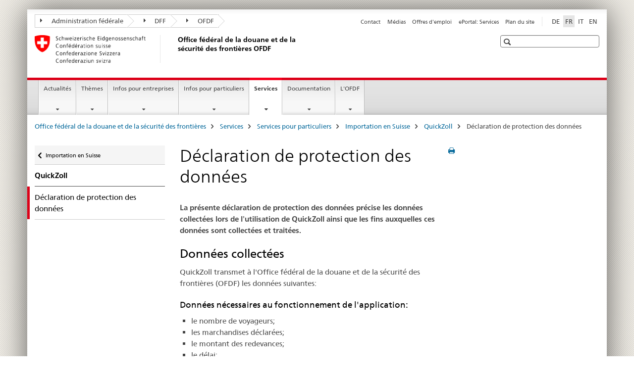

--- FILE ---
content_type: text/html;charset=utf-8
request_url: https://www.bazg.admin.ch/bazg/fr/home/services/services-private/services-private-einfuhr/quickzoll-app/datenschutzerklaerung_quickzoll.html
body_size: 12357
content:

<!DOCTYPE HTML>
<!--[if lt IE 7 ]> <html lang="fr" class="no-js ie6 oldie"> <![endif]-->
<!--[if IE 7 ]> <html lang="fr" class="no-js ie7 oldie"> <![endif]-->
<!--[if IE 8 ]> <html lang="fr" class="no-js ie8 oldie"> <![endif]-->
<!--[if IE 9 ]> <html lang="fr" class="no-js ie9"> <![endif]-->
<!--[if gt IE 9 ]><!--><html lang="fr" class="no-js no-ie"> <!--<![endif]-->


    
<head>
    
    


	
	
		<title>Déclaration de protection des données</title>
	
	


<meta charset="utf-8" />
<meta http-equiv="X-UA-Compatible" content="IE=edge" />
<meta name="viewport" content="width=device-width, initial-scale=1.0" />
<meta http-equiv="cleartype" content="on" />


	<meta name="msapplication-TileColor" content="#ffffff"/>
	<meta name="msapplication-TileImage" content="/etc/designs/core/frontend/guidelines/img/ico/mstile-144x144.png"/>
	<meta name="msapplication-config" content="/etc/designs/core/frontend/guidelines/img/ico/browserconfig.xml"/>



	
	
		
	




	<meta name="google-site-verification" content="d7z8DIxoMhs1kp9AGh1tTvSaX2kdJ53gm4F2h1Hx2Zc" />


<meta name="language" content="fr" />
<meta name="author" content="Office fédéral de la douane et de la sécurité des frontières OFDF" />




	<!-- current page in other languages -->
	
		<link rel="alternate" type="text/html" href="/bazg/de/home/services/services-private/services-private-einfuhr/quickzoll-app/datenschutzerklaerung_quickzoll.html" hreflang="de" lang="de"/>
	
		<link rel="alternate" type="text/html" href="/bazg/en/home/services/services-individuals/services-private-einfuhr/quickzoll-app/datenschutzerklaerung_quickzoll.html" hreflang="en" lang="en"/>
	
		<link rel="alternate" type="text/html" href="/bazg/it/home/servizi/servizi-per-privati/services-private-einfuhr/quickzoll-app/datenschutzerklaerung_quickzoll.html" hreflang="it" lang="it"/>
	
		<link rel="alternate" type="text/html" href="/bazg/fr/home/services/services-pour-particuliers/services-private-einfuhr/quickzoll-app/datenschutzerklaerung_quickzoll.html" hreflang="fr" lang="fr"/>
	




	<meta name="twitter:card" content="summary"/>
	
	
		<meta property="og:url" content="https://www.bazg.admin.ch/bazg/fr/home/services/services-private/services-private-einfuhr/quickzoll-app/datenschutzerklaerung_quickzoll.html"/>
	
	<meta property="og:type" content="article"/>
	
		<meta property="og:title" content="Déclaration de protection des données"/>
	
	
	






    









	<!--style type="text/css" id="antiClickjack">body{display:none !important;}</style-->
	<script type="text/javascript">

		var styleElement = document.createElement('STYLE');
		styleElement.setAttribute('id', 'antiClickjack');
		styleElement.setAttribute('type', 'text/css');
		styleElement.innerHTML = 'body {display:none !important;}';
		document.getElementsByTagName('HEAD')[0].appendChild(styleElement);

		if (self === top) {
			var antiClickjack = document.getElementById("antiClickjack");
			antiClickjack.parentNode.removeChild(antiClickjack);
		} else {
			top.location = self.location;
		}
	</script>




<script src="/etc.clientlibs/clientlibs/granite/jquery.min.js"></script>
<script src="/etc.clientlibs/clientlibs/granite/utils.min.js"></script>



	<script>
		Granite.I18n.init({
			locale: "fr",
			urlPrefix: "/libs/cq/i18n/dict."
		});
	</script>



	<link rel="stylesheet" href="/etc/designs/core/frontend/guidelines.min.css" type="text/css">

	<link rel="stylesheet" href="/etc/designs/core/frontend/modules.min.css" type="text/css">

	
	<link rel="shortcut icon" href="/etc/designs/core/frontend/guidelines/img/ico/favicon.ico">
	<link rel="apple-touch-icon" sizes="57x57" href="/etc/designs/core/frontend/guidelines/img/ico/apple-touch-icon-57x57.png"/>
	<link rel="apple-touch-icon" sizes="114x114" href="/etc/designs/core/frontend/guidelines/img/ico/apple-touch-icon-114x114.png"/>
	<link rel="apple-touch-icon" sizes="72x72" href="/etc/designs/core/frontend/guidelines/img/ico/apple-touch-icon-72x72.png"/>
	<link rel="apple-touch-icon" sizes="144x144" href="/etc/designs/core/frontend/guidelines/img/ico/apple-touch-icon-144x144.png"/>
	<link rel="apple-touch-icon" sizes="60x60" href="/etc/designs/core/frontend/guidelines/img/ico/apple-touch-icon-60x60.png"/>
	<link rel="apple-touch-icon" sizes="120x120" href="/etc/designs/core/frontend/guidelines/img/ico/apple-touch-icon-120x120.png"/>
	<link rel="apple-touch-icon" sizes="76x76" href="/etc/designs/core/frontend/guidelines/img/ico/apple-touch-icon-76x76.png"/>
	<link rel="icon" type="image/png" href="/etc/designs/core/frontend/guidelines/img/ico/favicon-96x96.png" sizes="96x96"/>
	<link rel="icon" type="image/png" href="/etc/designs/core/frontend/guidelines/img/ico/favicon-16x16.png" sizes="16x16"/>
	<link rel="icon" type="image/png" href="/etc/designs/core/frontend/guidelines/img/ico/favicon-32x32.png" sizes="32x32"/>







	<!--[if lt IE 9]>
		<script src="https://cdnjs.cloudflare.com/polyfill/v2/polyfill.js?version=4.8.0"></script>
	<![endif]-->



    



    
        

	

    

</head>


    

<body class="mod mod-layout   skin-layout-template-contentpage">

<div class="mod mod-contentpagewide">
<ul class="access-keys" role="navigation">
    <li><a href="/bazg/fr/home.html" accesskey="0">Homepage</a></li>
    
    <li><a href="#main-navigation" accesskey="1">Main navigation</a></li>
    
    
    <li><a href="#content" accesskey="2">Content area</a></li>
    
    
    <li><a href="#site-map" accesskey="3">Sitemap</a></li>
    
    
    <li><a href="#search-field" accesskey="4">Search</a></li>
    
</ul>
</div>

<!-- begin: container -->
<div class="container container-main">

    


<header style="background-size: cover; background-image:" role="banner">
	

	<div class="clearfix">
		
			


	



	<nav class="navbar treecrumb pull-left">

		
		
			<h2 class="sr-only">Office fédéral de la douane et de la sécurité des frontières OFDF</h2>
		

		
			
				<ul class="nav navbar-nav">
				

						

						
						<li class="dropdown">
							
							
								
									<a id="federalAdministration-dropdown" href="#" aria-label="Administration fédérale" class="dropdown-toggle" data-toggle="dropdown"><span class="icon icon--right"></span> Administration fédérale</a>
								
								
							

							
								
								<ul class="dropdown-menu" role="menu" aria-labelledby="federalAdministration-dropdown">
									
										
										<li class="dropdown-header">
											
												
													<a href="https://www.admin.ch/gov/fr/accueil.html" aria-label="Le Conseil fédéral admin.ch" target="_blank" title="">Le Conseil fédéral admin.ch</a>
												
												
											

											
											
												
													<ul>
														<li>
															
																
																
																
																	<a href="https://www.bk.admin.ch/bk/fr/home.html" aria-label="ChF: Chancellerie fédérale" target="_blank" title=""> ChF: Chancellerie fédérale</a>
																
															
														</li>
													</ul>
												
											
												
													<ul>
														<li>
															
																
																
																
																	<a href="http://www.eda.admin.ch/eda/fr/home.html" aria-label="DFAE: Département fédéral des affaires étrangères" target="_blank" title=""> DFAE: Département fédéral des affaires étrangères</a>
																
															
														</li>
													</ul>
												
											
												
													<ul>
														<li>
															
																
																
																
																	<a href="https://www.edi.admin.ch/edi/fr/home.html" aria-label="DFI: Département fédéral de l&#39;intérieur" target="_blank" title=""> DFI: Département fédéral de l&#39;intérieur</a>
																
															
														</li>
													</ul>
												
											
												
													<ul>
														<li>
															
																
																
																
																	<a href="http://www.ejpd.admin.ch/content/ejpd/fr/home.html" aria-label="DFJP: Département fédéral de justice et police" target="_blank" title=""> DFJP: Département fédéral de justice et police</a>
																
															
														</li>
													</ul>
												
											
												
													<ul>
														<li>
															
																
																
																
																	<a href="https://www.vbs.admin.ch/fr" aria-label="DDPS: Département fédéral de la défense, de la protection de la population et des sports" target="_blank" title=""> DDPS: Département fédéral de la défense, de la protection de la population et des sports</a>
																
															
														</li>
													</ul>
												
											
												
													<ul>
														<li>
															
																
																
																
																	<a href="https://www.efd.admin.ch/fr" aria-label="DFF: Département fédéral des finances" target="_blank" title=""> DFF: Département fédéral des finances</a>
																
															
														</li>
													</ul>
												
											
												
													<ul>
														<li>
															
																
																
																
																	<a href="https://www.wbf.admin.ch/fr" aria-label="DEFR: Département fédéral de l&#39;économie, de la formation et de la recherche" target="_blank" title=""> DEFR: Département fédéral de l&#39;économie, de la formation et de la recherche</a>
																
															
														</li>
													</ul>
												
											
												
													<ul>
														<li>
															
																
																
																
																	<a href="https://www.uvek.admin.ch/uvek/fr/home.html" aria-label="DETEC: Département fédéral de l&#39;environnement, des transports, de l&#39;énergie et de la communication" target="_blank" title=""> DETEC: Département fédéral de l&#39;environnement, des transports, de l&#39;énergie et de la communication</a>
																
															
														</li>
													</ul>
												
											
										</li>
									
								</ul>
							
						</li>
					

						

						
						<li class="dropdown">
							
							
								
									<a id="departement-dropdown" href="#" aria-label="DFF" class="dropdown-toggle" data-toggle="dropdown"><span class="icon icon--right"></span> DFF</a>
								
								
							

							
								
								<ul class="dropdown-menu" role="menu" aria-labelledby="departement-dropdown">
									
										
										<li class="dropdown-header">
											
												
													<a href="https://www.efd.admin.ch/fr" aria-label="DFF: Département fédéral des finances" target="_blank" title="">DFF: Département fédéral des finances</a>
												
												
											

											
											
												
													<ul>
														<li>
															
																
																
																
																	<a href="https://www.efd.admin.ch/fr/secretariat-general-dff" aria-label="SG-DFF: Secrétariat général" target="_blank" title=""> SG-DFF: Secrétariat général</a>
																
															
														</li>
													</ul>
												
											
												
													<ul>
														<li>
															
																
																
																
																	<a href="https://www.sif.admin.ch/fr" aria-label="SFI: Secrétariat d&#39;Etat et aux questions financières internationales" target="_blank" title=""> SFI: Secrétariat d&#39;Etat et aux questions financières internationales</a>
																
															
														</li>
													</ul>
												
											
												
													<ul>
														<li>
															
																
																
																
																	<a href="https://www.efv.admin.ch/fr" aria-label="AFF: Administration fédérale des finances" target="_blank" title=""> AFF: Administration fédérale des finances</a>
																
															
														</li>
													</ul>
												
											
												
													<ul>
														<li>
															
																
																
																
																	<a href="https://www.epa.admin.ch/epa/fr/home.html" aria-label="OFPER: Office fédéral du personnel" target="_blank" title=""> OFPER: Office fédéral du personnel</a>
																
															
														</li>
													</ul>
												
											
												
													<ul>
														<li>
															
																
																
																
																	<a href="https://www.estv.admin.ch/estv/fr/home.html" aria-label="AFC: Administration fédérale des contributions" target="_blank" title=""> AFC: Administration fédérale des contributions</a>
																
															
														</li>
													</ul>
												
											
												
													<ul>
														<li>
															
																
																
																
																	<a href="https://www.bazg.admin.ch/bazg/fr/home.html#" aria-label="OFDF: Office fédéral de la douane et de la sécurité des frontières" target="_blank" title=""> OFDF: Office fédéral de la douane et de la sécurité des frontières</a>
																
															
														</li>
													</ul>
												
											
												
													<ul>
														<li>
															
																
																
																
																	<a href="https://www.bit.admin.ch/fr" aria-label="OFIT: Office fédéral de l&#39;informatique et de la télécommunication" target="_blank" title=""> OFIT: Office fédéral de l&#39;informatique et de la télécommunication</a>
																
															
														</li>
													</ul>
												
											
												
													<ul>
														<li>
															
																
																
																
																	<a href="https://www.bbl.admin.ch/bbl/fr/home.html" aria-label="OFCL Office fédéral des constructions et de la logistique" target="_blank" title=""> OFCL Office fédéral des constructions et de la logistique</a>
																
															
														</li>
													</ul>
												
											
												
													<ul>
														<li>
															
																
																
																
																	<a href="https://www.finma.ch/fr/#Order=4" aria-label="FINMA: Autorité fédérale de surveillance des marchés financiers" target="_blank" title=""> FINMA: Autorité fédérale de surveillance des marchés financiers</a>
																
															
														</li>
													</ul>
												
											
												
													<ul>
														<li>
															
																
																
																
																	<a href="http://www.efk.admin.ch/index.php?lang=fr" aria-label="CDF: Contrôle fédéral des finances" target="_blank" title=""> CDF: Contrôle fédéral des finances</a>
																
															
														</li>
													</ul>
												
											
												
													<ul>
														<li>
															
																
																
																
																	<a href="https://www.publica.ch/fr" aria-label="PUBLICA: Caisse fédérale de pensions" target="_blank" title=""> PUBLICA: Caisse fédérale de pensions</a>
																
															
														</li>
													</ul>
												
											
										</li>
									
								</ul>
							
						</li>
					

						

						
						<li class="dropdown">
							
							
								
								
									<a id="federalOffice-dropdown" href="#" aria-label="OFDF" class="dropdown-toggle"><span class="icon icon--right"></span> OFDF</a>
								
							

							
						</li>
					
				</ul>
			
			
		
	</nav>




		

		
<!-- begin: metanav -->
<section class="nav-services clearfix">
	
	
		


	
	<h2>Déclaration de protection des données</h2>

	

		
		

		<nav class="nav-lang">
			<ul>
				
					<li>
						
							
							
								<a href="/bazg/de/home/services/services-private/services-private-einfuhr/quickzoll-app/datenschutzerklaerung_quickzoll.html" lang="de" title="allemand" aria-label="allemand">DE</a>
							
							
						
					</li>
				
					<li>
						
							
								<a class="active" lang="fr" title="français selected" aria-label="français selected">FR</a>
							
							
							
						
					</li>
				
					<li>
						
							
							
								<a href="/bazg/it/home/servizi/servizi-per-privati/services-private-einfuhr/quickzoll-app/datenschutzerklaerung_quickzoll.html" lang="it" title="italien" aria-label="italien">IT</a>
							
							
						
					</li>
				
					<li>
						
							
							
								<a href="/bazg/en/home/services/services-individuals/services-private-einfuhr/quickzoll-app/datenschutzerklaerung_quickzoll.html" lang="en" title="anglais" aria-label="anglais">EN</a>
							
							
						
					</li>
				
			</ul>
		</nav>

	


		
		

    
        
            
            

                
                <h2 class="sr-only">Service navigation</h2>

                <nav class="nav-service">
                    <ul>
                        
                        
                            <li><a href="/bazg/fr/home/services/contact-heures-d-ouverture.html" target="_self" title="Contact" aria-label="Contact" data-skipextcss="true">Contact</a></li>
                        
                            <li><a href="/bazg/fr/home/actualites/informations-destinees-aux-medias.html" target="_self" title="M&eacute;dias" aria-label="M&eacute;dias" data-skipextcss="true">M&eacute;dias</a></li>
                        
                            <li><a href="/bazg/fr/home/l-ofdf/offres-d-emploi.html" target="_self" title="Offres d'emploi" aria-label="Offres d'emploi" data-skipextcss="true">Offres d'emploi</a></li>
                        
                            <li><a href="https://eportal.admin.ch/" target="_blank" aria-label="ePortal: Services" title="">ePortal: Services</a></li>
                        
                            <li><a href="/bazg/fr/home/sitemap.html" title="Plan du site" aria-label="Plan du site" data-skipextcss="true">Plan du site</a></li>
                        
                    </ul>
                </nav>

            
        
    


	
	
</section>
<!-- end: metanav -->

	</div>

	
		

	
	
		
<div class="mod mod-logo">
    
        
        
            
                <a href="/bazg/fr/home.html" class="brand  hidden-xs" id="logo" title="Office f&eacute;d&eacute;ral de la douane et de la s&eacute;curit&eacute; des fronti&egrave;res" aria-label="Office f&eacute;d&eacute;ral de la douane et de la s&eacute;curit&eacute; des fronti&egrave;res">
                    
                        
                            <img src="/bazg/fr/_jcr_content/logo/image.imagespooler.png/1675229221402/logo.png" alt="OFDF"/>
                        
                        
                    
                    <h2 id="logo-desktop-departement">Office f&eacute;d&eacute;ral de la douane et de la s&eacute;curit&eacute; des fronti&egrave;res OFDF
                    </h2>
                </a>
                
            
        
    
</div>

	


	

 	
		


	



	
	
		

<div class="mod mod-searchfield">

	
		

		
			

			<!-- begin: sitesearch desktop-->
			<div class="mod mod-searchfield global-search global-search-standard">
				<form action="/bazg/fr/home/suche.html" class="form-horizontal form-search pull-right">
					<h2 class="sr-only">Recherche</h2>
					<label for="search-field" class="sr-only"></label>
					<input id="search-field" name="query" class="form-control search-field" type="text" placeholder=""/>
                    <button class="icon icon--search icon--before" tabindex="0" role="button">
                        <span class="sr-only"></span>
                    </button>
                    <button class="icon icon--close icon--after search-reset" tabindex="0" role="button"><span class="sr-only"></span></button>
					<div class="search-results">
						<div class="search-results-list"></div>
					</div>
				</form>
			</div>
			<!-- end: sitesearch desktop-->

		
	

</div>

	



	

	

 	


</header>



    


	
	
		

<div class="mod mod-mainnavigation">

	<!-- begin: mainnav -->
	<div class="nav-main yamm navbar" id="main-navigation">

		<h2 class="sr-only">
			Navigation
		</h2>

		
			


<!-- mobile mainnav buttonbar -->
 <section class="nav-mobile">
	<div class="table-row">
		<div class="nav-mobile-header">
			<div class="table-row">
				<span class="nav-mobile-logo">
					
						
						
							<img src="/etc/designs/core/frontend/guidelines/img/swiss.svg" onerror="this.onerror=null; this.src='/etc/designs/core/frontend/guidelines/img/swiss.png'" alt="Office fédéral de la douane et de la sécurité des frontières OFDF"/>
						
					
				</span>
				<h2>
					<a href="/bazg/fr/home.html" title="Office f&eacute;d&eacute;ral de la douane et de la s&eacute;curit&eacute; des fronti&egrave;res" aria-label="Office f&eacute;d&eacute;ral de la douane et de la s&eacute;curit&eacute; des fronti&egrave;res">OFDF</a>
				</h2>
			</div>
		</div>
		<div class="table-cell dropdown">
			<a href="#" class="nav-mobile-menu dropdown-toggle" data-toggle="dropdown">
				<span class="icon icon--menu"></span>
			</a>
			<div class="drilldown dropdown-menu" role="menu">
				<div class="drilldown-container">
					<nav class="nav-page-list">
						
							<ul aria-controls="submenu">
								
									
									
										<li>
											
												
												
													<a href="/bazg/fr/home/actualites.html">Actualités</a>
												
											
										</li>
									
								
							</ul>
						
							<ul aria-controls="submenu">
								
									
									
										<li>
											
												
												
													<a href="/bazg/fr/home/themes.html">Thèmes</a>
												
											
										</li>
									
								
							</ul>
						
							<ul aria-controls="submenu">
								
									
									
										<li>
											
												
												
													<a href="/bazg/fr/home/informationen-firmen.html">Infos pour entreprises</a>
												
											
										</li>
									
								
							</ul>
						
							<ul aria-controls="submenu">
								
									
									
										<li>
											
												
												
													<a href="/bazg/fr/home/infos-pour-particuliers.html">Infos pour particuliers</a>
												
											
										</li>
									
								
							</ul>
						
							<ul aria-controls="submenu">
								
									
									
										<li>
											
												
												
													<a href="/bazg/fr/home/services.html">Services</a>
												
											
										</li>
									
								
							</ul>
						
							<ul aria-controls="submenu">
								
									
									
										<li>
											
												
												
													<a href="/bazg/fr/home/documentation.html">Documentation</a>
												
											
										</li>
									
								
							</ul>
						
							<ul aria-controls="submenu">
								
									
									
										<li>
											
												
												
													<a href="/bazg/fr/home/l-ofdf.html">L&#39;OFDF</a>
												
											
										</li>
									
								
							</ul>
						

						<button class="yamm-close-bottom" aria-label="Fermer">
							<span class="icon icon--top" aria-hidden="true"></span>
						</button>
					</nav>
				</div>
			</div>
		</div>
		<div class="table-cell dropdown">
			<a href="#" class="nav-mobile-menu dropdown-toggle" data-toggle="dropdown">
				<span class="icon icon--search"></span>
			</a>
			<div class="dropdown-menu" role="menu">
				
				



	
		


<div class="mod mod-searchfield">

    
        <div class="mod mod-searchfield global-search global-search-mobile">
            <form action="/bazg/fr/home/suche.html" class="form  mod-searchfield-mobile" role="form">
                <h2 class="sr-only">Recherche</h2>
                <label for="search-field-phone" class="sr-only">
                    
                </label>
                <input id="search-field-phone" name="query" class="search-input form-control" type="text" placeholder=""/>
                <button class="icon icon--search icon--before" tabindex="0" role="button">
                    <span class="sr-only"></span>
                </button>
                <button class="icon icon--close icon--after search-reset" tabindex="0" role="button"><span class="sr-only"></span></button>

                <div class="search-results">
                    <div class="search-results-list"></div>
                </div>
            </form>
        </div>
    

</div>

	
	


				
			</div>
		</div>
	</div>
</section>

		

		
		<ul class="nav navbar-nav" aria-controls="submenu">

			
			

				
                
				

				<li class="dropdown yamm-fw  ">
					
						
			      		
							<a href="/bazg/fr/home/actualites.html" aria-label="Actualités" class="dropdown-toggle" data-toggle="dropdown" data-url="/bazg/fr/home/aktuell/_jcr_content/par.html">Actualités</a>
							
							<ul class="dropdown-menu" role="menu" aria-controls="submenu">
								<li>
									<div class="yamm-content container-fluid">
										<div class="row">
											<div class="col-sm-12">
												<button class="yamm-close btn btn-link icon icon--after icon--close pull-right">Fermer</button>
											</div>
										</div>
										<div class="row">
											<div class="col-md-12 main-column">

											</div>
										</div>
										<br><br><br>
										<button class="yamm-close-bottom" aria-label="Fermer"><span class="icon icon--top"></span></button>
									</div>
								</li>
							</ul>
						
					
				</li>
			

				
                
				

				<li class="dropdown yamm-fw  ">
					
						
			      		
							<a href="/bazg/fr/home/themes.html" aria-label="Thèmes" class="dropdown-toggle" data-toggle="dropdown" data-url="/bazg/fr/home/themen/_jcr_content/par.html">Thèmes</a>
							
							<ul class="dropdown-menu" role="menu" aria-controls="submenu">
								<li>
									<div class="yamm-content container-fluid">
										<div class="row">
											<div class="col-sm-12">
												<button class="yamm-close btn btn-link icon icon--after icon--close pull-right">Fermer</button>
											</div>
										</div>
										<div class="row">
											<div class="col-md-12 main-column">

											</div>
										</div>
										<br><br><br>
										<button class="yamm-close-bottom" aria-label="Fermer"><span class="icon icon--top"></span></button>
									</div>
								</li>
							</ul>
						
					
				</li>
			

				
                
				

				<li class="dropdown yamm-fw  ">
					
						
			      		
							<a href="/bazg/fr/home/informationen-firmen.html" aria-label="Infos pour entreprises" class="dropdown-toggle" data-toggle="dropdown" data-url="/bazg/fr/home/informationen-firmen/_jcr_content/par.html">Infos pour entreprises</a>
							
							<ul class="dropdown-menu" role="menu" aria-controls="submenu">
								<li>
									<div class="yamm-content container-fluid">
										<div class="row">
											<div class="col-sm-12">
												<button class="yamm-close btn btn-link icon icon--after icon--close pull-right">Fermer</button>
											</div>
										</div>
										<div class="row">
											<div class="col-md-12 main-column">

											</div>
										</div>
										<br><br><br>
										<button class="yamm-close-bottom" aria-label="Fermer"><span class="icon icon--top"></span></button>
									</div>
								</li>
							</ul>
						
					
				</li>
			

				
                
				

				<li class="dropdown yamm-fw  ">
					
						
			      		
							<a href="/bazg/fr/home/infos-pour-particuliers.html" aria-label="Infos pour particuliers" class="dropdown-toggle" data-toggle="dropdown" data-url="/bazg/fr/home/information-private/_jcr_content/par.html">Infos pour particuliers</a>
							
							<ul class="dropdown-menu" role="menu" aria-controls="submenu">
								<li>
									<div class="yamm-content container-fluid">
										<div class="row">
											<div class="col-sm-12">
												<button class="yamm-close btn btn-link icon icon--after icon--close pull-right">Fermer</button>
											</div>
										</div>
										<div class="row">
											<div class="col-md-12 main-column">

											</div>
										</div>
										<br><br><br>
										<button class="yamm-close-bottom" aria-label="Fermer"><span class="icon icon--top"></span></button>
									</div>
								</li>
							</ul>
						
					
				</li>
			

				
                
				

				<li class="dropdown yamm-fw  current">
					
						
			      		
							<a href="/bazg/fr/home/services.html" aria-label="Services" class="dropdown-toggle" data-toggle="dropdown" data-url="/bazg/fr/home/services/_jcr_content/par.html">Services<span class="sr-only">current page</span></a>
							
							<ul class="dropdown-menu" role="menu" aria-controls="submenu">
								<li>
									<div class="yamm-content container-fluid">
										<div class="row">
											<div class="col-sm-12">
												<button class="yamm-close btn btn-link icon icon--after icon--close pull-right">Fermer</button>
											</div>
										</div>
										<div class="row">
											<div class="col-md-12 main-column">

											</div>
										</div>
										<br><br><br>
										<button class="yamm-close-bottom" aria-label="Fermer"><span class="icon icon--top"></span></button>
									</div>
								</li>
							</ul>
						
					
				</li>
			

				
                
				

				<li class="dropdown yamm-fw  ">
					
						
			      		
							<a href="/bazg/fr/home/documentation.html" aria-label="Documentation" class="dropdown-toggle" data-toggle="dropdown" data-url="/bazg/fr/home/dokumentation/_jcr_content/par.html">Documentation</a>
							
							<ul class="dropdown-menu" role="menu" aria-controls="submenu">
								<li>
									<div class="yamm-content container-fluid">
										<div class="row">
											<div class="col-sm-12">
												<button class="yamm-close btn btn-link icon icon--after icon--close pull-right">Fermer</button>
											</div>
										</div>
										<div class="row">
											<div class="col-md-12 main-column">

											</div>
										</div>
										<br><br><br>
										<button class="yamm-close-bottom" aria-label="Fermer"><span class="icon icon--top"></span></button>
									</div>
								</li>
							</ul>
						
					
				</li>
			

				
                
				

				<li class="dropdown yamm-fw  ">
					
						
			      		
							<a href="/bazg/fr/home/l-ofdf.html" aria-label="L&#39;OFDF" class="dropdown-toggle" data-toggle="dropdown" data-url="/bazg/fr/home/das-bazg/_jcr_content/par.html">L&#39;OFDF</a>
							
							<ul class="dropdown-menu" role="menu" aria-controls="submenu">
								<li>
									<div class="yamm-content container-fluid">
										<div class="row">
											<div class="col-sm-12">
												<button class="yamm-close btn btn-link icon icon--after icon--close pull-right">Fermer</button>
											</div>
										</div>
										<div class="row">
											<div class="col-md-12 main-column">

											</div>
										</div>
										<br><br><br>
										<button class="yamm-close-bottom" aria-label="Fermer"><span class="icon icon--top"></span></button>
									</div>
								</li>
							</ul>
						
					
				</li>
			
		</ul>
	</div>
</div>

	



    

<!-- begin: main -->
<div class="container-fluid hidden-xs">
	<div class="row">
		<div class="col-sm-12">
			
	


<div class="mod mod-breadcrumb">
	<h2 id="br1" class="sr-only">Breadcrumb</h2>
	<ol class="breadcrumb" role="menu" aria-labelledby="br1">
		
			<li><a href="/bazg/fr/home.html" title="Office f&eacute;d&eacute;ral de la douane et de la s&eacute;curit&eacute; des fronti&egrave;res" aria-label="Office f&eacute;d&eacute;ral de la douane et de la s&eacute;curit&eacute; des fronti&egrave;res">Office f&eacute;d&eacute;ral de la douane et de la s&eacute;curit&eacute; des fronti&egrave;res</a><span class="icon icon--greater"></span></li>
		
			<li><a href="/bazg/fr/home/services.html" title="Services" aria-label="Services">Services</a><span class="icon icon--greater"></span></li>
		
			<li><a href="/bazg/fr/home/services/services-pour-particuliers.html" title="Services pour particuliers" aria-label="Services pour particuliers">Services pour particuliers</a><span class="icon icon--greater"></span></li>
		
			<li><a href="/bazg/fr/home/services/services-pour-particuliers/services-private-einfuhr.html" title="Importation en Suisse" aria-label="Importation en Suisse">Importation en Suisse</a><span class="icon icon--greater"></span></li>
		
			<li><a href="/bazg/fr/home/services/services-pour-particuliers/services-private-einfuhr/quickzoll-app.html" title="QuickZoll" aria-label="QuickZoll">QuickZoll</a><span class="icon icon--greater"></span></li>
		
		<li class="active" role="presentation">Déclaration de protection des données</li>
	</ol>
</div>

	
		</div>
	</div>
</div>



	
	
		<div class="container-fluid">
			

<div class="row">
    <div class="col-sm-4 col-md-3 drilldown">
        

<div class="mod mod-leftnavigation">

		<a href="#collapseSubNav" data-toggle="collapse" class="collapsed visible-xs">Unternavigation</a>
		<div class="drilldown-container">
			<nav class="nav-page-list">
				
					<a href="/bazg/fr/home/services/services-pour-particuliers/services-private-einfuhr.html" class="icon icon--before icon--less visible-xs">Retour</a>

					<a href="/bazg/fr/home/services/services-pour-particuliers/services-private-einfuhr.html" class="icon icon--before icon--less"><span class="sr-only">Retour </span>Importation en Suisse</a>
				
				<ul>
					
						
							
							
								<li class="list-emphasis">
									<a href="/bazg/fr/home/services/services-pour-particuliers/services-private-einfuhr/quickzoll-app.html">QuickZoll</a>
								</li>
							
						
					

					
					
					

					
						
							
								<li class="active">
									Déclaration de protection des données <span class="sr-only">selected</span>
								</li>
							
							
						
					
				</ul>
			</nav>
		</div>

</div>

    </div>
    <div class="col-sm-8 col-md-9 main-column" id="content" role="main">
        <div class="row">
            <div class="col-md-8 main-content js-glossary-context">
                

<div class="visible-xs visible-sm">
	<p><a href="#context-sidebar" class="icon icon--before icon--root">Navigation</a></p>
</div>

<div class="contentHead">
	



<div class="mod mod-backtooverview">
	
</div>


	
	


	
	
		<a href="javascript:$.printPreview.printPreview()" onclick="" class="icon icon--before icon--print pull-right" title="Imprimer cette page"></a>
	




	
	

<div class="mod mod-contentpagewide">
    <h1 class="text-inline">Déclaration de protection des données</h1>
</div>

</div>	






<div class="mod mod-text">
    
        
        
            <article class="clearfix">
                
                    <p><b>La présente déclaration de protection des données précise les données collectées lors de l'utilisation de QuickZoll ainsi que les fins auxquelles ces données sont&nbsp;collectées et traitées.</b><br>
</p>
<h2>Données collectées<br>
</h2>
<p>QuickZoll transmet à&nbsp;l'Office fédéral de la douane et de la sécurité des frontières (OFDF) les données suivantes:<br>
</p>
<h3>Données nécessaires au fonctionnement de l'application:<br>
</h3>
<ul>
<li>le nombre de voyageurs;</li>
<li>les marchandises déclarées;</li>
<li>le montant des redevances;</li>
<li>le délai;</li>
<li>le numéro de quittance;</li>
<li>la date;</li>
<li>vos remarques;</li>
<li>votre adresse électronique;</li>
<li>la version iOS ou Android (de votre smartphone ou tablette);</li>
<li>la version de l'application;</li>
<li>la langue de l'application.</li>
</ul>
<h3>Données d'utilisation anonymisées (Dynatrace)</h3>
<ul>
<li>les informations sur l'appareil: modèle, version du logiciel;</li>
<li>l’état de l'appareil: état de la batterie, utilisation de la RAM;</li>
<li>les informations concernant la connexion: adresse IP (anonymisée), norme de téléphonie mobile (WLAN/4G/3G/...);</li>
<li>la date et l’heure de démarrage de l'application.</li>
</ul>
<h3>Uniquement avec l'accord de l'utilisateur ou de l’utilisatrice (Dynatrace)<br>
</h3>
<ul>
<li>les rapports d'erreur (données techniques en cas de plantage de l'application ou d'échec du processus de paiement);</li>
<li>la durée d'utilisation de l'application;</li>
<li>la durée jusqu'au paiement des redevances d’entrée;</li>
<li>la durée d'utilisation des informations disponibles dans l'application avant le paiement des redevances d’entrée;</li>
<li>l’envoi de la quittance à une adresse électronique;</li>
<li>le clic sur le code QR;</li>
<li>la suppression du panier.</li>
</ul>
<p>L'utilisateur ou l’utilisatrice peut à tout moment changer dans l'application les paramètres de transmission de ces données, sous «Information».<br>
</p>
<h2>Traitement des données<br>
</h2>
<p>Les dispositions de la législation sur la protection des données s'appliquent au traitement des données. Les données sont conservées pendant six ans au maximum après leur saisie. Elles sont détruites à l'expiration du délai de conservation, à moins qu'elles ne soient archivées. L'archivage est régi par la loi fédérale du 26 juin 1998 sur l'archivage (<a href="https://www.fedlex.admin.ch/eli/cc/1999/354/fr" target="_blank" class="icon icon--after icon--external" title="">RS&nbsp;<i>152.1</i></a>).</p>
<h2>Autorisations (droits d'accès)<br>
</h2>
<p>Les collaborateurs et collaboratrices de l'OFDF ont accès aux données. Les développeurs et développeuses du système de l'Office fédéral de l'informatique et de la télécommunication ainsi que les responsables externes du système ont accès aux données si cela s'avère nécessaire.<br>
</p>
<h2>Communication à des tiers de données à caractère personnel<br>
</h2>
<p>Sauf disposition contraire, l'OFDF traite de manière confidentielle les informations qui ne sont pas de notoriété publique. En principe, les tiers n'ont pas accès aux données. L'OFDF se réserve cependant le droit de communiquer ces données aux autorités compétentes, en particulier dans le cadre de demandes d'assistance administrative et d'entraide judiciaire.<br>
</p>
<h2>Responsabilités<br>
</h2>
<p>Tous les litiges liés à l'utilisation de l'application QuickZoll sont exclusivement régis par le droit suisse. Le for est Berne.<br>
</p>
<p><a href="https://www.admin.ch/gov/fr/accueil/conditions-utilisation.html" target="_blank" class="icon icon--after icon--external" title="">http://www.disclaimer.admin.ch/index.html</a></p>

                
                
            </article>
        
    
</div>


    
        
    


		






<div class="mod mod-backtooverview">
	
</div>




<div class="clearfix">
	





	
	
	
		
	







	
	


	<p class="pull-right">
		<small>
			
				<a href="#" class="icon icon--before icon--power hidden-print">
					Début de la page
				</a>
			
		</small>
	</p>
 
</div>


	
		


	

	
<div class="mod mod-socialshare">
	

	<div class="social-sharing" aria-labelledby="social_share">
		<label id="social_share" class="sr-only">Social share</label>
		
			<a href="#" aria-label="Facebook" data-analytics="facebook" onclick="window.open('https://www.facebook.com/sharer/sharer.php?u='+encodeURIComponent(location.href), 'share-dialog', 'width=626,height=436'); return false;">
				<img src="/etc/designs/core/frontend/guidelines/img/FB-f-Logo__blue_29.png" width="16px" height="16px" alt="Icon Facebook">
			</a>
		
		
		
			<a href="#" aria-label="Twitter" data-analytics="twitter" onclick="window.open('http://twitter.com/share?text='+encodeURIComponent('Déclaration de protection des données')+'&url='+encodeURIComponent(location.href), 'share-dialog', 'width=626,height=436'); return false;">
				<img src="/etc/designs/core/frontend/guidelines/img/Twitter_logo_blue.png" width="16px" height="16px" alt="Icon Twitter">
			</a>
		

		
			<a href="#" aria-label="Xing" data-analytics="xing" onclick="window.open('https://www.xing.com/spi/shares/new?url='+encodeURIComponent(location.href), 'share-dialog', 'width=600,height=450'); return false;">
				<img src="/etc/designs/core/frontend/assets/img/ico-xing.png" width="16px" height="16px" alt="Icon Xing"/>
			</a>
		

		
			<a href="#" aria-label="LinkedIn" data-analytics="linkedin" onclick="window.open('https://www.linkedin.com/shareArticle?mini=true&url='+encodeURIComponent(location.href), 'share-dialog', 'width=600,height=450'); return false;">
				<img src="/etc/designs/core/frontend/assets/img/ico-linkedin.png" width="16px" height="16px" alt="Icon LinkedId"/>
			</a>
		
	</div>
</div>

	
	

	

            </div>
            <div class="col-md-4">
                


<div class="context-column">
	
		
			<a name="context-sidebar"></a>
						
		





	
		
		
			<div class="mod mod-contactbox">
				
					
						
					
					
				
			</div>
		
	


	
	
		



	<div class="mod mod-basket">
		<aside class="cart">
			<h4>
				Panier d&#39;achat
			</h4>
			<ul class="list-unstyled order-list js-order-list">
			</ul>
			
		</aside>
		<script type="text/template" id="order-list-template">
			{{ for(var i=0,item;i<data.length;i++) {
				index = i+1; item = data[i];
			}}
				<li class="clearfix" id="{{= item.id }}">
					<span class="pull-left">{{= item.quantity }}x {{= item.productTitle }}</span>
					<a class="storage-delete pull-right" href="#">
						<span class="icon icon--after icon--trash"></span>
					</a>
					<input type="hidden" name="order_{{= index }}_productTitle" value="{{= item.productTitle }}" />
					<input type="hidden" name="order_{{= index }}_quantity" value="{{= item.quantity }}" />
					<input type="hidden" name="order_{{= index }}_productId" value="{{= item.productId }}" />
					<input type="text" name="genericKeyValueParameter" value="{{= item.productTitle + "##" }}{{= item.quantity }}x" />
				</li>
			{{ } }}
		</script>
	</div>

	
	
	

	


    
        
    



</div>

            </div>
        </div>
    </div>

</div>

		</div>
	

<!-- end: main -->


    <span class="visible-print">https://www.bazg.admin.ch/content/bazg/fr/home/services/services-private/services-private-einfuhr/quickzoll-app/datenschutzerklaerung_quickzoll.html</span>

    
<footer role="contentinfo">
	<h2 class="sr-only">Footer</h2>

  

  
	<a name="context-sidebar"></a>
  

  
  

  	

    
        
            <div class="container-fluid footer-service">
                <h3>Office fédéral de la douane et de la sécurité des frontières OFDF</h3>
                <nav>
                    <ul>
                        
                        
                            <li><a href="/bazg/fr/home/services/contact-heures-d-ouverture.html" target="_self" title="Contact" aria-label="Contact">Contact</a></li>
                        
                            <li><a href="/bazg/fr/home/actualites/informations-destinees-aux-medias.html" target="_self" title="M&eacute;dias" aria-label="M&eacute;dias">M&eacute;dias</a></li>
                        
                            <li><a href="/bazg/fr/home/l-ofdf/offres-d-emploi.html" target="_self" title="Offres d'emploi" aria-label="Offres d'emploi">Offres d'emploi</a></li>
                        
                            <li><a href="https://eportal.admin.ch/" target="_blank" aria-label="ePortal: Services" class="icon icon--after icon--external" title="">ePortal: Services</a></li>
                        
                            <li><a href="/bazg/fr/home/sitemap.html" title="Plan du site" aria-label="Plan du site">Plan du site</a></li>
                        
                    </ul>
                </nav>
            </div>
        
    



	

    	
			
			
				
					
<div class="site-map">
	<h2 class="sr-only">Footer</h2>

	<a href="#site-map" data-target="#site-map" data-toggle="collapse" class="site-map-toggle collapsed">Sitemap</a>

	<div class="container-fluid" id="site-map">
		<div class="col-sm-6 col-md-3">
			


<div class="mod mod-linklist">
	
	



	
		
		
			
				
					
						
					
					
				

				
					
					
						<h3>Actualités</h3>
					
				

			
			
			
				
				
					<ul class="list-unstyled">
						
							<li>
								
									
										<a href="/bazg/fr/home/actualites/informations-destinees-aux-medias.html" title="Informations destin&eacute;es aux m&eacute;dias" aria-label="Informations destin&eacute;es aux m&eacute;dias" data-skipextcss="true">Informations destin&eacute;es aux m&eacute;dias</a>
									
									
								
							</li>
						
							<li>
								
									
										<a href="/bazg/fr/home/actualites/nouveautes-generales.html" title="Nouveaut&eacute;s g&eacute;n&eacute;rales" aria-label="Nouveaut&eacute;s g&eacute;n&eacute;rales" data-skipextcss="true">Nouveaut&eacute;s g&eacute;n&eacute;rales</a>
									
									
								
							</li>
						
							<li>
								
									
										<a href="/bazg/fr/home/actualites/informations-specialisees.html" title="Informations sp&eacute;cialis&eacute;es" aria-label="Informations sp&eacute;cialis&eacute;es" data-skipextcss="true">Informations sp&eacute;cialis&eacute;es</a>
									
									
								
							</li>
						
							<li>
								
									
										<a href="/bazg/fr/home/actualites/forumd.html" title="Magazine Forum D." aria-label="Magazine Forum D." data-skipextcss="true">Magazine Forum D.</a>
									
									
								
							</li>
						
							<li>
								
									
										<a href="/bazg/fr/home/actualites/news-abonnieren.html" title="Abonnement aux news" aria-label="Abonnement aux news" data-skipextcss="true">Abonnement aux news</a>
									
									
								
							</li>
						
					</ul>
				
			
			
		
	



	
</div>

		</div>
		<div class="col-sm-6 col-md-3">
			


<div class="mod mod-linklist">
	
	



	
		
		
			
				
					
						
					
					
				

				
					
					
						<h3>Thèmes</h3>
					
				

			
			
			
				
				
					<ul class="list-unstyled">
						
							<li>
								
									
										<a href="/bazg/fr/home/themes/accords-de-libre-echange--origine.html" title="Accords de libre-&eacute;change, origine" aria-label="Accords de libre-&eacute;change, origine" data-skipextcss="true">Accords de libre-&eacute;change, origine</a>
									
									
								
							</li>
						
							<li>
								
									
										<a href="/bazg/fr/home/themes/brexit.html" title="Brexit" aria-label="Brexit" data-skipextcss="true">Brexit</a>
									
									
								
							</li>
						
							<li>
								
									
										<a href="/bazg/fr/home/themes/statistique-du-commerce-exterieur-suisse.html" title="Statistique du commerce ext&eacute;rieur" aria-label="Statistique du commerce ext&eacute;rieur" data-skipextcss="true">Statistique du commerce ext&eacute;rieur</a>
									
									
								
							</li>
						
							<li>
								
									
										<a href="/bazg/fr/home/themes/impots-et-redevances.html" title="Imp&ocirc;ts et redevances" aria-label="Imp&ocirc;ts et redevances" data-skipextcss="true">Imp&ocirc;ts et redevances</a>
									
									
								
							</li>
						
							<li>
								
									
										<a href="/bazg/fr/home/themes/controle-des-metaux-precieux.html" title="Contr&ocirc;le des m&eacute;taux pr&eacute;cieux" aria-label="Contr&ocirc;le des m&eacute;taux pr&eacute;cieux" data-skipextcss="true">Contr&ocirc;le des m&eacute;taux pr&eacute;cieux</a>
									
									
								
							</li>
						
							<li>
								
									
										<a href="/bazg/fr/home/themes/projets.html" title="Programmes et projets" aria-label="Programmes et projets" data-skipextcss="true">Programmes et projets</a>
									
									
								
							</li>
						
							<li>
								
									
										<a href="/bazg/fr/home/themes/engagements-a-l-etranger.html" title="Engagements &agrave; l'&eacute;tranger" aria-label="Engagements &agrave; l'&eacute;tranger" data-skipextcss="true">Engagements &agrave; l'&eacute;tranger</a>
									
									
								
							</li>
						
							<li>
								
									
										<a href="/bazg/fr/home/themes/alcohol.html" title="Alcool" aria-label="Alcool" data-skipextcss="true">Alcool</a>
									
									
								
							</li>
						
					</ul>
				
			
			
		
	



	
</div>

		</div>
		<div class="col-sm-6 col-md-3">
			


<div class="mod mod-linklist">
	
	



	
		
		
			
				
					
						
					
					
				

				
					
					
						<h3>Infos pour entreprises</h3>
					
				

			
			
			
				
				
					<ul class="list-unstyled">
						
							<li>
								
									
										<a href="/bazg/fr/home/informationen-firmen/einfuhr-in-die-schweiz.html" title="Importation en Suisse" aria-label="Importation en Suisse" data-skipextcss="true">Importation en Suisse</a>
									
									
								
							</li>
						
							<li>
								
									
										<a href="/bazg/fr/home/informationen-firmen/ausfuhr-aus-der-schweiz.html" title="Exportation de Suisse avec Passar" aria-label="Exportation de Suisse avec Passar" data-skipextcss="true">Exportation de Suisse avec Passar</a>
									
									
								
							</li>
						
							<li>
								
									
										<a href="/bazg/fr/home/informationen-firmen/durchfuhr-durch-die-schweiz.html" title="Transit &agrave; travers la Suisse" aria-label="Transit &agrave; travers la Suisse" data-skipextcss="true">Transit &agrave; travers la Suisse</a>
									
									
								
							</li>
						
							<li>
								
									
										<a href="/bazg/fr/home/informationen-firmen/territoire-suisse.html" title="Redevances nationales " aria-label="Redevances nationales " data-skipextcss="true">Redevances nationales </a>
									
									
								
							</li>
						
							<li>
								
									
										<a href="/bazg/fr/home/informationen-firmen/verkehrsabgaben-und-strassenverkehrsrecht.html" title="Redevances routi&egrave;res, v&eacute;hicules, conducteurs, documents de voyage" aria-label="Redevances routi&egrave;res, v&eacute;hicules, conducteurs, documents de voyage" data-skipextcss="true">Redevances routi&egrave;res, v&eacute;hicules, conducteurs, documents de voyage</a>
									
									
								
							</li>
						
							<li>
								
									
										<a href="/bazg/fr/home/informationen-firmen/verbote-beschraenkungen-und-auflagen.html" title="Interdictions, restrictions et conditions" aria-label="Interdictions, restrictions et conditions" data-skipextcss="true">Interdictions, restrictions et conditions</a>
									
									
								
							</li>
						
							<li>
								
									
										<a href="/bazg/fr/home/informationen-firmen/meist-gesuchte-stichwoerter.html" title="Mots cl&eacute;s les plus recherch&eacute;s" aria-label="Mots cl&eacute;s les plus recherch&eacute;s" data-skipextcss="true">Mots cl&eacute;s les plus recherch&eacute;s</a>
									
									
								
							</li>
						
							<li>
								
									
										<a href="/bazg/fr/home/informationen-firmen/informations-specialisees.html" title="Informations sp&eacute;cialis&eacute;es" aria-label="Informations sp&eacute;cialis&eacute;es" data-skipextcss="true">Informations sp&eacute;cialis&eacute;es</a>
									
									
								
							</li>
						
							<li>
								
									
										<a href="/bazg/fr/home/informationen-firmen/oeffnungszeiten-und-feiertage.html" title="Heures d'ouverture et jours f&eacute;ri&eacute;s" aria-label="Heures d'ouverture et jours f&eacute;ri&eacute;s" data-skipextcss="true">Heures d'ouverture et jours f&eacute;ri&eacute;s</a>
									
									
								
							</li>
						
							<li>
								
									
										<a href="/bazg/fr/home/informationen-firmen/unterschied-privatperson-firma.html" title="Est-ce que je suis un particulier ou une entreprise ?" aria-label="Est-ce que je suis un particulier ou une entreprise ?" data-skipextcss="true">Est-ce que je suis un particulier ou une entreprise ?</a>
									
									
								
							</li>
						
					</ul>
				
			
			
		
	



	
</div>

		</div>
		<div class="col-sm-6 col-md-3">
			


<div class="mod mod-linklist">
	
	



	
		
		
			
				
					
						
					
					
				

				
					
					
						<h3>Infos pour particuliers</h3>
					
				

			
			
			
				
				
					<ul class="list-unstyled">
						
							<li>
								
									
										<a href="/bazg/fr/home/infos-pour-particuliers/mots-cles-les-plus-recherches.html" title="Mots cl&eacute;s les plus recherch&eacute;s" aria-label="Mots cl&eacute;s les plus recherch&eacute;s" data-skipextcss="true">Mots cl&eacute;s les plus recherch&eacute;s</a>
									
									
								
							</li>
						
							<li>
								
									
										<a href="/bazg/fr/home/infos-pour-particuliers/documents-de-voyage-et-redevances-routieres.html" title="Documents de voyage et redevances routi&egrave;res" aria-label="Documents de voyage et redevances routi&egrave;res" data-skipextcss="true">Documents de voyage et redevances routi&egrave;res</a>
									
									
								
							</li>
						
							<li>
								
									
										<a href="/bazg/fr/home/infos-pour-particuliers/voyages-et-achats--franchises-quantitatives-et-franchise-valeur.html" title="Voyages et achats, franchises quantitatives et franchise-valeur" aria-label="Voyages et achats, franchises quantitatives et franchise-valeur" data-skipextcss="true">Voyages et achats, franchises quantitatives et franchise-valeur</a>
									
									
								
							</li>
						
							<li>
								
									
										<a href="/bazg/fr/home/infos-pour-particuliers/achats-effectues-sur-internet--envois-postaux-et-envois-expedies.html" title="Achats effectu&eacute;s sur Internet, envois postaux et envois exp&eacute;di&eacute;s par courrier rapide" aria-label="Achats effectu&eacute;s sur Internet, envois postaux et envois exp&eacute;di&eacute;s par courrier rapide" data-skipextcss="true">Achats effectu&eacute;s sur Internet, envois postaux et envois exp&eacute;di&eacute;s par courrier rapide</a>
									
									
								
							</li>
						
							<li>
								
									
										<a href="/bazg/fr/home/infos-pour-particuliers/demenagement--etudes--domicile-de-vacances--mariage-et-heritage.html" title="D&eacute;m&eacute;nagement, &eacute;tudes, domicile de vacances, mariage et h&eacute;ritage" aria-label="D&eacute;m&eacute;nagement, &eacute;tudes, domicile de vacances, mariage et h&eacute;ritage" data-skipextcss="true">D&eacute;m&eacute;nagement, &eacute;tudes, domicile de vacances, mariage et h&eacute;ritage</a>
									
									
								
							</li>
						
							<li>
								
									
										<a href="/bazg/fr/home/infos-pour-particuliers/vehicules-routiers-et-embarcations.html" title="V&eacute;hicules routiers et embarcations" aria-label="V&eacute;hicules routiers et embarcations" data-skipextcss="true">V&eacute;hicules routiers et embarcations</a>
									
									
								
							</li>
						
							<li>
								
									
										<a href="/bazg/fr/home/infos-pour-particuliers/animaux-et-plantes.html" title="Animaux et plantes" aria-label="Animaux et plantes" data-skipextcss="true">Animaux et plantes</a>
									
									
								
							</li>
						
							<li>
								
									
										<a href="/bazg/fr/home/infos-pour-particuliers/interdictions--restrictions-et-autorisations.html" title="Interdictions, restrictions et autorisations" aria-label="Interdictions, restrictions et autorisations" data-skipextcss="true">Interdictions, restrictions et autorisations</a>
									
									
								
							</li>
						
							<li>
								
									
										<a href="/bazg/fr/home/infos-pour-particuliers/declarer-des-marchandises.html" title="D&eacute;clarer des marchandises" aria-label="D&eacute;clarer des marchandises" data-skipextcss="true">D&eacute;clarer des marchandises</a>
									
									
								
							</li>
						
							<li>
								
									
										<a href="/bazg/fr/home/infos-pour-particuliers/heures-d-ouverture-et-jours-feries.html" title="Heures d'ouverture et jours f&eacute;ri&eacute;s" aria-label="Heures d'ouverture et jours f&eacute;ri&eacute;s" data-skipextcss="true">Heures d'ouverture et jours f&eacute;ri&eacute;s</a>
									
									
								
							</li>
						
							<li>
								
									
										<a href="/bazg/fr/home/infos-pour-particuliers/besondere-bestimmungen.html" title="Marchandises  priv&eacute;es - dispositions particuli&egrave;res" aria-label="Marchandises  priv&eacute;es - dispositions particuli&egrave;res" data-skipextcss="true">Marchandises  priv&eacute;es - dispositions particuli&egrave;res</a>
									
									
								
							</li>
						
					</ul>
				
			
			
		
	



	
</div>

		</div>
		<div class="col-sm-6 col-md-3">
			


<div class="mod mod-linklist">
	
	



	
		
		
			
				
					
						
					
					
				

				
					
					
						<h3>Services</h3>
					
				

			
			
			
				
				
					<ul class="list-unstyled">
						
							<li>
								
									
										<a href="/bazg/fr/home/services/services-entreprises.html" title="Services pour entreprises" aria-label="Services pour entreprises" data-skipextcss="true">Services pour entreprises</a>
									
									
								
							</li>
						
							<li>
								
									
										<a href="/bazg/fr/home/services/services-pour-particuliers.html" title="Services pour particuliers" aria-label="Services pour particuliers" data-skipextcss="true">Services pour particuliers</a>
									
									
								
							</li>
						
							<li>
								
									
										<a href="/bazg/fr/home/services/news-services.html" title="News sur les services" aria-label="News sur les services" data-skipextcss="true">News sur les services</a>
									
									
								
							</li>
						
							<li>
								
									
										<a href="/bazg/fr/home/services/contact-heures-d-ouverture.html" title="Contact et heures d'ouverture" aria-label="Contact et heures d'ouverture" data-skipextcss="true">Contact et heures d'ouverture</a>
									
									
								
							</li>
						
							<li>
								
									
										<a href="/bazg/fr/home/services/formulaires-notices-publications.html" title="Formulaires, notices et publications" aria-label="Formulaires, notices et publications" data-skipextcss="true">Formulaires, notices et publications</a>
									
									
								
							</li>
						
							<li>
								
									
										<a href="/bazg/fr/home/services/difference-particulier-entreprise.html" title="Est-ce que je suis un particulier ou une entreprise ?" aria-label="Est-ce que je suis un particulier ou une entreprise ?" data-skipextcss="true">Est-ce que je suis un particulier ou une entreprise ?</a>
									
									
								
							</li>
						
					</ul>
				
			
			
		
	



	
</div>

		</div>
		<div class="col-sm-6 col-md-3">
			


<div class="mod mod-linklist">
	
	



	
		
		
			
				
					
						
					
					
				

				
					
					
						<h3>Documentation</h3>
					
				

			
			
			
				
				
					<ul class="list-unstyled">
						
							<li>
								
									
										<a href="/bazg/fr/home/documentation/bases-legales.html" title="Bases l&eacute;gales" aria-label="Bases l&eacute;gales" data-skipextcss="true">Bases l&eacute;gales</a>
									
									
								
							</li>
						
							<li>
								
									
										<a href="/bazg/fr/home/documentation/directives.html" title="R&egrave;glements" aria-label="R&egrave;glements" data-skipextcss="true">R&egrave;glements</a>
									
									
								
							</li>
						
							<li>
								
									
										<a href="/bazg/fr/home/documentation/publications.html" title="Formulaires, notices et publications" aria-label="Formulaires, notices et publications" data-skipextcss="true">Formulaires, notices et publications</a>
									
									
								
							</li>
						
							<li>
								
									
										<a href="/bazg/fr/home/documentation/formation-electronique.html" title="Formation &eacute;lectronique de l'OFDF" aria-label="Formation &eacute;lectronique de l'OFDF" data-skipextcss="true">Formation &eacute;lectronique de l'OFDF</a>
									
									
								
							</li>
						
							<li>
								
									
										<a href="/bazg/fr/home/documentation/nos-films-et-messages-publicitaires.html" title="Nos films" aria-label="Nos films" data-skipextcss="true">Nos films</a>
									
									
								
							</li>
						
					</ul>
				
			
			
		
	



	
</div>

		</div>
		<div class="col-sm-6 col-md-3">
			


<div class="mod mod-linklist">
	
	



	
		
		
			
				
					
						
					
					
				

				
					
					
						<h3>L&#39;OFDF</h3>
					
				

			
			
			
				
				
					<ul class="list-unstyled">
						
							<li>
								
									
										<a href="/bazg/fr/home/l-ofdf/comite-de-direction.html" title="Comit&eacute; de direction" aria-label="Comit&eacute; de direction" data-skipextcss="true">Comit&eacute; de direction</a>
									
									
								
							</li>
						
							<li>
								
									
										<a href="/bazg/fr/home/l-ofdf/mandat.html" title="Mandat" aria-label="Mandat" data-skipextcss="true">Mandat</a>
									
									
								
							</li>
						
							<li>
								
									
										<a href="/bazg/fr/home/l-ofdf/organisation.html" title="Organisation" aria-label="Organisation" data-skipextcss="true">Organisation</a>
									
									
								
							</li>
						
							<li>
								
									
										<a href="/bazg/fr/home/l-ofdf/bases-legales.html" title="Bases l&eacute;gales" aria-label="Bases l&eacute;gales" data-skipextcss="true">Bases l&eacute;gales</a>
									
									
								
							</li>
						
							<li>
								
									
										<a href="/bazg/fr/home/l-ofdf/profession-et-formation.html" title="Professions et formation" aria-label="Professions et formation" data-skipextcss="true">Professions et formation</a>
									
									
								
							</li>
						
							<li>
								
									
										<a href="/bazg/fr/home/l-ofdf/spitzensport.html" title="Sport d'&eacute;lite &agrave; l'OFDF" aria-label="Sport d'&eacute;lite &agrave; l'OFDF" data-skipextcss="true">Sport d'&eacute;lite &agrave; l'OFDF</a>
									
									
								
							</li>
						
							<li>
								
									
										<a href="/bazg/fr/home/l-ofdf/offres-d-emploi.html" title="Offres d'emploi" aria-label="Offres d'emploi" data-skipextcss="true">Offres d'emploi</a>
									
									
								
							</li>
						
							<li>
								
									
										<a href="/bazg/fr/home/l-ofdf/musee-des-douanes-a-cantine-di-gandria--lugano.html" title="Mus&eacute;e des douanes" aria-label="Mus&eacute;e des douanes" data-skipextcss="true">Mus&eacute;e des douanes</a>
									
									
								
							</li>
						
							<li>
								
									
										<a href="/bazg/fr/home/l-ofdf/contact.html" title="Contact" aria-label="Contact" data-skipextcss="true">Contact</a>
									
									
								
							</li>
						
							<li>
								
									
										<a href="/bazg/fr/home/l-ofdf/figures.html" title="Faits &amp; chiffres" aria-label="Faits &amp; chiffres" data-skipextcss="true">Faits &amp; chiffres</a>
									
									
								
							</li>
						
					</ul>
				
			
			
		
	



	
</div>

		</div>
		<div class="col-sm-6 col-md-3">
			


<div class="mod mod-linklist">
	
	



	
		
		
			
			
			
				
					
				
				
			
			
		
	



	
</div>

		</div>
	</div>
</div>
				
			
		
    


  	<div class="container-fluid">
  		
	


	
		
			
				<h3>Rester informé</h3>
			

			<nav class="links-social" aria-labelledby="social_media">
				<label id="social_media" class="sr-only">Social media links</label>
				<ul>
					
						<li><a href="https://www.instagram.com/zoll_douane_dogana/" class="icon icon--before  icon icon--before fa fa-instagram" target="_blank" title="Instagram" aria-label="Instagram">Instagram</a></li>
					
						<li><a href="https://www.youtube.com/channel/UCKzVblmxZIFlPfZH_d96bMQ" class="icon icon--before  icon icon--before fa fa-youtube" target="_blank" aria-label="YouTube" title="">YouTube</a></li>
					
						<li><a href="https://www.facebook.com/BAZGCH/" class="icon icon--before  icon icon--before icon--facebook" target="_blank" aria-label="Facebook" title="">Facebook</a></li>
					
						<li><a href="https://www.linkedin.com/company/663684/" class="icon icon--before  icon icon--before fa fa-linkedin" target="_blank" aria-label="LinkedIn" title="">LinkedIn</a></li>
					
				</ul>
			</nav>
		
		
	



		
	

<div class="mod mod-cobranding">
    
        
            
        
        
    
</div>




  		<!-- begin: logo phone -->
		
			
			

	
		
<div class="mod mod-logo">
	
	
		
			<hr class="footer-line visible-xs">
			<img src="/bazg/fr/_jcr_content/logo/image.imagespooler.png/1675229221402/logo.png" class="visible-xs" alt="OFDF"/>
		
		
	
	
</div>
	
	


			
		
	 	<!-- end: logo phone -->
  	</div>

    

<div class="footer-address">
	

	<span class="hidden-xs">Office fédéral de la douane et de la sécurité des frontières OFDF</span>


	

	
		
			<nav class="pull-right">
				<ul>
					
						<li><a href="/bazg/fr/home/kontakt.html" target="_self" title="Contact" aria-label="Contact" data-skipextcss="true">Contact</a></li>
					
						<li><a href="https://www.admin.ch/gov/fr/accueil/conditions-utilisation.html" target="_blank" aria-label="Informations juridiques" title="">Informations juridiques</a></li>
					
						<li><a href="/bazg/fr/home/kontakt/barrierefreiheit_in_der_bundesverwaltung.html" title="Accessibilit&eacute;" aria-label="Accessibilit&eacute;" data-skipextcss="true">Accessibilit&eacute;</a></li>
					
						<li><a href="/bazg/fr/home/kontakt/impressum.html" target="_self" title="Impressum" aria-label="Impressum" data-skipextcss="true">Impressum</a></li>
					
				</ul>
			</nav>
		
		
	


</div>


  
  

</footer>        


    <div class="modal" id="nav_modal_rnd">
        <!-- modal -->
    </div>

</div>
<!-- end: container -->



<script src="/etc.clientlibs/clientlibs/granite/jquery/granite/csrf.min.js"></script>
<script src="/etc/clientlibs/granite/jquery/granite/csrf.min.js"></script>



	<script type="text/javascript" src="/etc/designs/core/frontend/modules.js"></script>





	





	<!-- [base64] -->





 
	




	<!-- Matomo -->
<script>
  var _paq = window._paq = window._paq || [];
  /* tracker methods like "setCustomDimension" should be called before "trackPageView" */
  _paq.push(['trackPageView']);
  _paq.push(['enableLinkTracking']);
  (function() {
    var u="https://analytics.bit.admin.ch/";
    _paq.push(['setTrackerUrl', u+'matomo.php']);
    _paq.push(['setSiteId', '186']);
    var d=document, g=d.createElement('script'), s=d.getElementsByTagName('script')[0];
    g.async=true; g.src=u+'matomo.js'; s.parentNode.insertBefore(g,s);
  })();
</script>
<!-- End Matomo Code -->
<!-- Matomo Enable Heatmap -->
<script>
  window.matomoHeatmapSessionRecordingAsyncInit = function () {
    Matomo.HeatmapSessionRecording.enable();
  };
</script>
<!-- End Matomo Heatmap -->






</body>

    

</html>


--- FILE ---
content_type: text/html;charset=utf-8
request_url: https://www.bazg.admin.ch/bazg/fr/home/information-private/_jcr_content/par.html
body_size: 3107
content:

<div class="mod mod-columncontrols">
		
			
			
				
					
					
						<div class="row">
							
								<div class="col-sm-4">
									


<div class="mod mod-teaser">



    
    
        
            
            

            
            
                

                
                
                <div>
                    <div class="clearfix  ">
                        
                        
                            
                            
                                <a href="/bazg/fr/home/infos-pour-particuliers/mots-cles-les-plus-recherches.html" data-skipextcss="true"><img src="/bazg/fr/home/infos-pour-particuliers/_jcr_content/par/columncontrols/items/0/column/teaser/image.imagespooler.jpg/1639554097071/3.1. + 4.1. meist gesuchte Stichwörter gekauft bei Clipdealer 135210_photo_jpg_l_clip - geschnitten.jpg" alt="3.1. + 4.1. meist gesuchte Stichw&#246;rter gekauft bei Clipdealer 135210_photo_jpg_l_clip - geschnitten"/></a>
                            
                        
                        
                        
                        
                            
                                <h3>
                                    <a href="/bazg/fr/home/infos-pour-particuliers/mots-cles-les-plus-recherches.html" title="Mots cl&eacute;s les plus recherch&eacute;s" aria-label="Mots cl&eacute;s les plus recherch&eacute;s" data-skipextcss="true">Mots cl&eacute;s les plus recherch&eacute;s</a>
                                </h3>
                            
                            
                        
                        <p>Commander des marchandises &agrave; l'&eacute;tranger, d&eacute;m&eacute;nagement en Suisse, achats transfrontaliers, importation d'un v&eacute;hicule, etc. Cette rubrique regroupe les th&egrave;mes les plus recherch&eacute;s, class&eacute;s selon qu'il s'agit d'importation, d'exportation ou de transit.</p>
                        
                    </div>
                </div>
            
        
    

</div>



    
        
    



								</div>
							
								<div class="col-sm-4">
									


<div class="mod mod-teaser">



    
    
        
            
            

            
            
                

                
                
                <div>
                    <div class="clearfix  ">
                        
                        
                            
                            
                                <a href="/bazg/fr/home/infos-pour-particuliers/documents-de-voyage-et-redevances-routieres.html" data-skipextcss="true"><img src="/bazg/fr/home/infos-pour-particuliers/_jcr_content/par/columncontrols/items/1/column/teaser/image.imagespooler.jpg/1639539304043/ausweis-zeigen-grenzuebergang.jpg" alt="Ausweis zeigen am Grenz&#252;bergang"/></a>
                            
                        
                        
                        
                        
                            
                                <h3>
                                    <a href="/bazg/fr/home/infos-pour-particuliers/documents-de-voyage-et-redevances-routieres.html" title="Documents de voyage et redevances routi&egrave;res" aria-label="Documents de voyage et redevances routi&egrave;res" data-skipextcss="true">Documents de voyage et redevances routi&egrave;res</a>
                                </h3>
                            
                            
                        
                        <p>Pour entrer en Suisse, vous avez besoin d'un document de voyage valable (passeport, carte d'identit&eacute;) et, selon le pays d'origine, d'un visa. Les v&eacute;hicules jusqu'&agrave; 3,5 t. sont soumis &agrave; la vignette autorouti&egrave;re, les camions &agrave; la redevance sur le trafic lourd.</p>
                        
                    </div>
                </div>
            
        
    

</div>



    
        
    



								</div>
							
								<div class="col-sm-4">
									


<div class="mod mod-teaser">



    
    
        
            
            

            
            
                

                
                
                <div>
                    <div class="clearfix  ">
                        
                        
                            
                            
                                <a href="/bazg/fr/home/infos-pour-particuliers/voyages-et-achats--franchises-quantitatives-et-franchise-valeur.html" data-skipextcss="true"><img src="/bazg/fr/home/infos-pour-particuliers/_jcr_content/par/columncontrols/items/2/column/teaser/image.imagespooler.jpg/1639539281850/einkauf-lebensmittel.jpg" alt=""/></a>
                            
                        
                        
                        
                        
                            
                                <h3>
                                    <a href="/bazg/fr/home/infos-pour-particuliers/voyages-et-achats--franchises-quantitatives-et-franchise-valeur.html" title="Voyages et achats, franchises quantitatives et franchise-valeur" aria-label="Voyages et achats, franchises quantitatives et franchise-valeur" data-skipextcss="true">Voyages et achats, franchises quantitatives et franchise-valeur</a>
                                </h3>
                            
                            
                        
                        <p>Pour franchir la fronti&egrave;re avec des marchandises ou des animaux, vous devez respecter certaines prescriptions et vous acquitter des &eacute;ventuels frais. Cette rubrique fournit des informations sur les dispositions &agrave; observer lors de l'importation, de l'exportation et du transit. </p>
                        
                    </div>
                </div>
            
        
    

</div>



    
        
    



								</div>
							
						</div>
					
				
			
		
</div>


<div class="mod mod-columncontrols">
		
			
			
				
					
					
						<div class="row">
							
								<div class="col-sm-4">
									


<div class="mod mod-teaser">



    
    
        
            
            

            
            
                

                
                
                <div>
                    <div class="clearfix  ">
                        
                        
                            
                            
                                <a href="/bazg/fr/home/infos-pour-particuliers/achats-effectues-sur-internet--envois-postaux-et-envois-expedies.html" data-skipextcss="true"><img src="/bazg/fr/home/infos-pour-particuliers/_jcr_content/par/columncontrols_835045682/items/0/column/teaser/image.imagespooler.jpg/1639554110090/4.4 Interneteinkauf Post.jpg" alt="interneteinkauf_post"/></a>
                            
                        
                        
                        
                        
                            
                                <h3>
                                    <a href="/bazg/fr/home/infos-pour-particuliers/achats-effectues-sur-internet--envois-postaux-et-envois-expedies.html" title="Achats effectu&eacute;s sur Internet, envois postaux et envois exp&eacute;di&eacute;s par courrier rapide" aria-label="Achats effectu&eacute;s sur Internet, envois postaux et envois exp&eacute;di&eacute;s par courrier rapide" data-skipextcss="true">Achats effectu&eacute;s sur Internet, envois postaux et envois exp&eacute;di&eacute;s par courrier rapide</a>
                                </h3>
                            
                            
                        
                        <p>Les envois de ou vers l'&eacute;tranger (par ex. &agrave; des fins de r&eacute;paration) sont consid&eacute;r&eacute;s comme des marchandises de commerce. La franchise-valeur de 150 francs ne s'applique pas. Cette rubrique vous indique les comp&eacute;tences et les frais pouvant vous &ecirc;tre factur&eacute;s. </p>
                        
                    </div>
                </div>
            
        
    

</div>



    
        
    



								</div>
							
								<div class="col-sm-4">
									


<div class="mod mod-teaser">



    
    
        
            
            

            
            
                

                
                
                <div>
                    <div class="clearfix  ">
                        
                        
                            
                            
                                <a href="/bazg/fr/home/infos-pour-particuliers/demenagement--etudes--domicile-de-vacances--mariage-et-heritage.html" data-skipextcss="true"><img src="/bazg/fr/home/infos-pour-particuliers/_jcr_content/par/columncontrols_835045682/items/1/column/teaser/image.imagespooler.jpg/1639554110755/4.5 Umzug.jpg" alt="umzug"/></a>
                            
                        
                        
                        
                        
                            
                                <h3>
                                    <a href="/bazg/fr/home/infos-pour-particuliers/demenagement--etudes--domicile-de-vacances--mariage-et-heritage.html" title="D&eacute;m&eacute;nagement, &eacute;tudes, domicile de vacances, mariage et h&eacute;ritage" aria-label="D&eacute;m&eacute;nagement, &eacute;tudes, domicile de vacances, mariage et h&eacute;ritage" data-skipextcss="true">D&eacute;m&eacute;nagement, &eacute;tudes, domicile de vacances, mariage et h&eacute;ritage</a>
                                </h3>
                            
                            
                        
                        <p>Lorsque vous partez &agrave; l'&eacute;tranger ou que vous venez habiter en Suisse, vous pouvez emmener avec vous en franchise de redevances les effets de d&eacute;m&eacute;nagement, de succession et le trousseau de mariage &ndash; &agrave; condition de respecter les prescriptions en la mati&egrave;re.</p>
                        
                    </div>
                </div>
            
        
    

</div>



    
        
    



								</div>
							
								<div class="col-sm-4">
									


<div class="mod mod-teaser">



    
    
        
            
            

            
            
                

                
                
                <div>
                    <div class="clearfix  ">
                        
                        
                            
                            
                                <a href="/bazg/fr/home/infos-pour-particuliers/vehicules-routiers-et-embarcations.html" data-skipextcss="true"><img src="/bazg/fr/home/infos-pour-particuliers/_jcr_content/par/columncontrols_835045682/items/2/column/teaser/image.imagespooler.jpg/1639554108605/4.6 Strassen und Wasserfahrzeuge.jpg" alt="strassen_wasser_fahrzeuge"/></a>
                            
                        
                        
                        
                        
                            
                                <h3>
                                    <a href="/bazg/fr/home/infos-pour-particuliers/vehicules-routiers-et-embarcations.html" title="V&eacute;hicules routiers et embarcations" aria-label="V&eacute;hicules routiers et embarcations" data-skipextcss="true">V&eacute;hicules routiers et embarcations</a>
                                </h3>
                            
                            
                        
                        <p>Les voyageurs domicili&eacute;s &agrave; l'&eacute;tranger peuvent importer en Suisse des v&eacute;hicules destin&eacute;s &agrave; leur usage personnel. Tout autre v&eacute;hicule doit &ecirc;tre d&eacute;clar&eacute; durant les heures d'ouverture des bureaux de douane, du lundi au vendredi, voire le samedi matin dans quelques bureaux.</p>
                        
                    </div>
                </div>
            
        
    

</div>



    
        
    



								</div>
							
						</div>
					
				
			
		
</div>


<div class="mod mod-columncontrols">
		
			
			
				
					
					
						<div class="row">
							
								<div class="col-sm-4">
									


<div class="mod mod-teaser">



    
    
        
            
            

            
            
                

                
                
                <div>
                    <div class="clearfix  ">
                        
                        
                            
                            
                                <a href="/bazg/fr/home/infos-pour-particuliers/animaux-et-plantes.html" data-skipextcss="true"><img src="/bazg/fr/home/infos-pour-particuliers/_jcr_content/par/columncontrols_1849949228/items/0/column/teaser/image.imagespooler.jpg/1639539281304/Tier Pflanzen Clipdealer A12603745.jpg" alt="Animaux et plantes"/></a>
                            
                        
                        
                        
                        
                            
                                <h3>
                                    <a href="/bazg/fr/home/infos-pour-particuliers/animaux-et-plantes.html" title="Animaux et plantes" aria-label="Animaux et plantes" data-skipextcss="true">Animaux et plantes</a>
                                </h3>
                            
                            
                        
                        <p>Vous souhaitez voyager avec votre animal de compagnie ou rapporter des souvenirs uniques, des plantes ou de la nourriture pour vous-m&ecirc;me ou vos amis? Nous vous conseillons de vous renseigner avant de partir sur ce qui est autoris&eacute; et sur les autorisations requises.</p>
                        
                    </div>
                </div>
            
        
    

</div>



    
        
    



								</div>
							
								<div class="col-sm-4">
									


<div class="mod mod-teaser">



    
    
        
            
            

            
            
                

                
                
                <div>
                    <div class="clearfix  ">
                        
                        
                            
                            
                                <a href="/bazg/fr/home/infos-pour-particuliers/interdictions--restrictions-et-autorisations.html" data-skipextcss="true"><img src="/bazg/fr/home/infos-pour-particuliers/_jcr_content/par/columncontrols_1849949228/items/1/column/teaser/image.imagespooler.jpg/1639554109836/4.8 Verbote.jpg" alt="verbote"/></a>
                            
                        
                        
                        
                        
                            
                                <h3>
                                    <a href="/bazg/fr/home/infos-pour-particuliers/interdictions--restrictions-et-autorisations.html" title="Interdictions, restrictions et autorisations" aria-label="Interdictions, restrictions et autorisations" data-skipextcss="true">Interdictions, restrictions et autorisations</a>
                                </h3>
                            
                            
                        
                        <p>L'importation de certaines marchandises est interdite, restreinte ou autoris&eacute;e seulement sur pr&eacute;sentation d'un permis sp&eacute;cial. Sont notamment concern&eacute;s l'argent liquide, les armes, les drogues, les stup&eacute;fiants, les biens culturels, les contrefa&ccedil;ons et les m&eacute;dicaments.</p>
                        
                    </div>
                </div>
            
        
    

</div>



    
        
    



								</div>
							
								<div class="col-sm-4">
									


<div class="mod mod-teaser">



    
    
        
            
            

            
            
                

                
                
                <div>
                    <div class="clearfix  ">
                        
                        
                            
                            
                                <a href="/bazg/fr/home/infos-pour-particuliers/declarer-des-marchandises.html" data-skipextcss="true"><img src="/bazg/fr/home/infos-pour-particuliers/_jcr_content/par/columncontrols_1849949228/items/2/column/teaser/image.imagespooler.jpg/1639539261718/Kontakte.jpg" alt="Contacts Page d&apos;accueil"/></a>
                            
                        
                        
                        
                        
                            
                                <h3>
                                    <a href="/bazg/fr/home/infos-pour-particuliers/declarer-des-marchandises.html" title="D&eacute;clarer des marchandises" aria-label="D&eacute;clarer des marchandises" data-skipextcss="true">D&eacute;clarer des marchandises</a>
                                </h3>
                            
                            
                        
                        <p>Cette rubrique vous apprend tout sur la fa&ccedil;on de d&eacute;clarer des biens priv&eacute;s, que vous vouliez les importer, les exporter ou les faire transiter &agrave; travers la Suisse. Elle vous informe surtout sur les diverses prestations des bureaux de douane et sur les heures d'ouverture. </p>
                        
                    </div>
                </div>
            
        
    

</div>



    
        
    



								</div>
							
						</div>
					
				
			
		
</div>


<div class="mod mod-columncontrols">
		
			
			
				
					
					
						<div class="row">
							
								<div class="col-sm-4">
									


<div class="mod mod-teaser">



    
    
        
            
            

            
            
                

                
                
                <div>
                    <div class="clearfix  ">
                        
                        
                            
                            
                                <a href="/bazg/fr/home/infos-pour-particuliers/heures-d-ouverture-et-jours-feries.html" data-skipextcss="true"><img src="/bazg/fr/home/infos-pour-particuliers/_jcr_content/par/columncontrols_21286383/items/0/column/teaser/image.imagespooler.jpg/1639554109825/Oeffnungszeiten.jpg" alt="oeffnungszeiten"/></a>
                            
                        
                        
                        
                        
                            
                                <h3>
                                    <a href="/bazg/fr/home/infos-pour-particuliers/heures-d-ouverture-et-jours-feries.html" title="Heures d'ouverture et jours f&eacute;ri&eacute;s" aria-label="Heures d'ouverture et jours f&eacute;ri&eacute;s" data-skipextcss="true">Heures d'ouverture et jours f&eacute;ri&eacute;s</a>
                                </h3>
                            
                            
                        
                        <p>Pour les marchandises priv&eacute;es transport&eacute;es dans le trafic touristique, les principaux postes fronti&egrave;res sont occup&eacute;s 24 heures sur 24 par les gardes-fronti&egrave;re. Dans les a&eacute;roports, les postes fronti&egrave;res ont des heures d'ouverture particuli&egrave;res. De nombreux postes fronti&egrave;res de moindre importance ne sont en revanche occup&eacute;s qu'&agrave; certains moments et quelques-uns ne sont m&ecirc;me plus occup&eacute;s du tout.</p>
                        
                    </div>
                </div>
            
        
    

</div>



    
        
    



								</div>
							
								<div class="col-sm-4">
									


    
        
    



								</div>
							
								<div class="col-sm-4">
									


    
        
    



								</div>
							
						</div>
					
				
			
		
</div>




    
        
    


